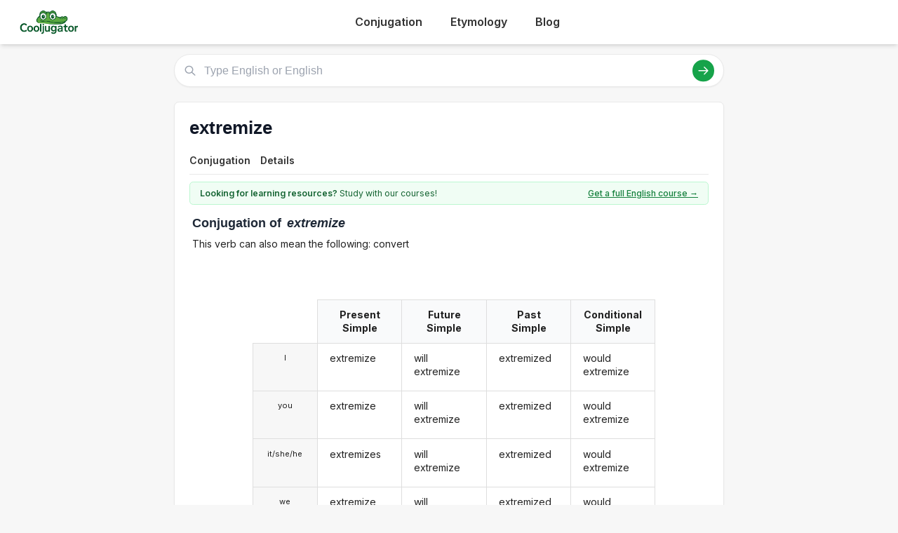

--- FILE ---
content_type: text/html; charset=utf-8
request_url: https://cooljugator.com/en/extremize
body_size: 6094
content:
<!DOCTYPE html>
<html><head><meta content="text/html; charset=utf-8" http-equiv="content-type"/><title>Extremize conjugation in English in all forms | CoolJugator.com</title><meta content="" name="description"/><meta content="website" property="og:type"/><meta content="https://cooljugator.com/en/extremize" property="og:url"/><meta content="/lib/images/website.png" property="og:image"/><meta content="1200" property="og:image:width"/><meta content="630" property="og:image:height"/><meta content="Cooljugator" property="og:site_name"/><meta content="en_US" property="og:locale"/><meta content="info@cooljugator.com" property="og:email"/><meta content="" property="og:description"/><meta content="172062416682324" property="fb:app_id"/><meta content="summary" name="twitter:card"/><meta content="@cooljugator" name="twitter:site"/><meta content="Extremize conjugation" name="twitter:title"/><meta content="" name="twitter:description"/><meta content="/lib/images/website.png" name="twitter:image"/><link href="/lib/images/favicons/apple-touch-icon.png" rel="apple-touch-icon" sizes="180x180"/><link href="/lib/images/favicons/favicon.ico" rel="shortcut icon"/><link href="/lib/images/favicons/favicon-32x32.png" rel="icon" sizes="32x32" type="image/png"/><link href="/lib/images/favicons/favicon-16x16.png" rel="icon" sizes="16x16" type="image/png"/><link href="/lib/images/favicons/manifest.json" rel="manifest"/><link color="#5bbad5" href="/lib/images/favicons/safari-pinned-tab.svg" rel="mask-icon"/><meta content="#ffffff" name="theme-color"/><meta content="width=device-width, initial-scale=1" name="viewport"/><meta charset="utf-8"/><meta content="width=device-width, initial-scale=1.0" name="viewport"/><link href="https://fonts.googleapis.com" rel="preconnect"/><link crossorigin="" href="https://fonts.gstatic.com" rel="preconnect"/><link href="https://fonts.googleapis.com/css2?family=Inter:wght@400;500;600;700&amp;display=swap" rel="stylesheet"/><link href="/lib2025/style_tailwind.css" rel="stylesheet"/><link href="/lib2025/styleOLD.min.css" rel="stylesheet"/><link href="/lib2025/styleNEW.css" rel="stylesheet"/><script src="https://embed.typeform.com/embed.js"></script><script src="/lib2025/includes.js"></script><script defer="" src="/lib2025/static_navigations.js"></script><script id="languageSetterScript">const page_language_code = "en";</script><script src="/lib2025/scriptsNEW.js"></script><meta name="impact-site-verification" value="d3cf73e8-9232-49c1-b2b9-d5ce2e8c0d6f"/><script async="" src="https://www.googletagmanager.com/gtag/js?id=G-4HJDZ83FC6"></script><script>window.dataLayer = window.dataLayer || [];function gtag(){dataLayer.push(arguments);}gtag("js", new Date());gtag("config", "G-4HJDZ83FC6");</script></head><body><header class="bg-white shadow-md sticky top-0 z-10"><div class="main-container flex justify-between items-center py-4"><span class="text-3xl font-bold text-green-700 flex items-center space-x-2"><a href="/" style="display: flex; align-items: center;"><img alt="Cooljugator Logo" class="h-10" src="/lib2025/logo.png"/></a></span><nav class="main-nav hidden md:flex justify-center space-x-4"><div class="nav-link-wrapper language-selector"><a class="nav-link language-trigger" href="/">Conjugation</a><div class="language-dropdown"></div></div><div class="nav-link-wrapper language-selector"><a class="nav-link language-trigger" href="/etymology/">Etymology</a><div class="language-dropdown"></div></div><div class="nav-link-wrapper"><a class="nav-link" href="/blog/">Blog</a></div><div class="nav-link-wrapper"></div></nav><a class="bg-green-600 hover:bg-green-700 text-white hover:text-white font-semibold py-2 px-5 rounded-full text-base shadow-md hover:shadow-lg transition-all duration-200 mx-2" id="mainTutoringLink" rel="noopener noreferrer" style="top; 0; left: 0; width: 0; height: 0; overflow: hidden; visibility: hidden!important;" target="_blank">
      Get an English Tutor
    </a><button class="md:hidden p-2 rounded focus:outline-none focus:ring-2 focus:ring-green-600" id="mobile-menu-button"><svg class="w-7 h-7 text-green-700" fill="none" stroke="currentColor" viewbox="0 0 24 24"><path d="M4 6h16M4 12h16M4 18h16" stroke-linecap="round" stroke-linejoin="round" stroke-width="2"></path></svg></button></div><nav class="md:hidden px-4 pb-4" id="mobile-menu">
<a class="block py-2 nav-link" href="/">Conjugation</a><a class="block py-2 nav-link" href="/etymology/">Etymology</a><a class="block py-2 nav-link" href="/blog/">Blog</a></nav></header><!-- <div class="bg-gray-200 text-center py-2 text-gray-500 text-xs my-4 main-container rounded-md h-[90px] flex items-center justify-center">
        Top Ad Placeholder (728x90 or similar)
    </div> --><div class="main-container mt-4"><main class="space-y-6 max-w-4xl mx-auto mt-4"><div class="relative" id="search-bar-wrapper"><input aria-label="Type English or English" class="w-full border subtle-border rounded-full py-3 pl-12 pr-20 text-lg focus:outline-none focus:ring-2 focus:ring-green-500 focus:border-transparent shadow-sm" id="search-input" placeholder="Type English or English" type="text"/><div class="absolute left-4 top-1/2 transform -translate-y-1/2 text-gray-400"><svg class="w-5 h-5" fill="none" stroke="currentColor" viewbox="0 0 24 24" xmlns="http://www.w3.org/2000/svg"><path d="M21 21l-6-6m2-5a7 7 0 11-14 0 7 7 0 0114 0z" stroke-linecap="round" stroke-linejoin="round" stroke-width="2"></path></svg></div><div class="absolute right-4 top-1/2 transform -translate-y-1/2 flex items-center space-x-3"><button class="bg-green-600 hover:bg-green-700 text-white rounded-full p-2" id="search-button"><svg class="w-5 h-5" fill="none" stroke="currentColor" viewbox="0 0 24 24" xmlns="http://www.w3.org/2000/svg"><path d="M14 5l7 7m0 0l-7 7m7-7H3" stroke-linecap="round" stroke-linejoin="round" stroke-width="2"></path></svg></button></div></div><div class="mt-4 p-4 bg-white border subtle-border rounded-md shadow-sm hidden" id="search-results"></div><div class="content-bg p-6 rounded-lg shadow-sm border subtle-border"><div class="flex justify-between items-start mb-3" id="main-page-top"><div><h1 class="text-3xl font-bold text-gray-900 flex items-center mainform" id="mainform">extremize</h1></div></div><nav class="mt-4 border-b subtle-border main-content-nav" id="main-page-content-nav"><div class="flex space-x-2 text-sm"><a class="nav-link smooth-scroll-link hover:text-green-600 hover:border-green-300" href="#conjugation">Conjugation</a><a class="nav-link smooth-scroll-link hover:text-green-600 hover:border-green-300" href="#details">Details</a></div></nav><div class="mt-0 pt-6 scroll-target" style="padding-top: 80px;"><div class="bg-green-50 text-green-800 text-sm py-2 px-4 rounded-md mb-4 border border-green-200 flex items-center justify-between" id="question2wrapper"><span class="w-full max-w-[64%] md:w-auto md:max-w-none"><span class="font-semibold" id="question2">Looking for learning resources?</span> Study with our courses!
                    </span><a class="text-green-700 hover:text-green-900 font-medium underline text-right" href="https://www.lingomelo.com/courses/learn-english" id="question2link" rel="noopener noreferrer">Get a full English course →</a></div><div id="main-conjugation-meta"><h2 class="text-xl font-bold text-gray-800 mb-4 flex items-center"><!-- <svg width="30" height="30" viewBox="0 0 50 50" xmlns="http://www.w3.org/2000/svg"><path d="M 10,38 
                                     C 5,38 5,30 10,25   Q 15,15 25,12      L 40,10            Q 48,10 48,18      Q 50,25 45,30      L 40,35            Q 35,42 25,42      L 15,42            C 12,42 10,40 10,38 Z" 
                                  fill="#15803D"/><circle cx="26" cy="19" r="5" fill="white"/><circle cx="26" cy="19" r="2.5" fill="black"/><circle cx="27" cy="18" r="1" fill="white"/><circle cx="36" cy="17" r="5" fill="white"/><circle cx="36" cy="17" r="2.5" fill="black"/><circle cx="37" cy="16" r="1" fill="white"/><ellipse cx="44" cy="17" rx="2" ry="1.5" fill="#1f2937"/><circle cx="18" cy="30" r="3" fill="#fecdd3"/></svg> 
 --><span class="pl-1" id="conjugation"><span class="conjugation-word">Conjugation</span> of <span class="italic ml-1 mainform">extremize</span></span></h2></div><div id="usage-info">This verb can also mean the following: convert</div>
<div class="mt-6" id="conjugation-content"><section id="conjugations" style="padding-top: 1em;"><div class="ui three column unstackable grid" id="settings-buttons"><div class="left floated center aligned column" id="wrapper-setting-transliterations"></div><div class="center aligned column" id="wrapper-setting-translations"></div><div class="right floated center aligned column" id="wrapper-setting-stress"></div></div><div class="ui stackable center aligned grid"><div class="fourteen wide column"><div class="ui centered four column equal height grid"><div class="fourteen wide column" id="conjugationDivs" style="padding-right: 0; border-right: 0;"><div class="conjugation-table collapsable"><div class="conjugation-cell conjugation-cell-four conjugation-cell-pronouns tense-title pronounColumn pronounColumnFirst" style="order: 0; color: rgba(0, 0, 0, 0.87);"></div><div class="conjugation-cell conjugation-cell-four conjugation-cell-pronouns pronounColumn" style="order: 1;"><div class="ui conjugation-pronoun">I</div></div><div class="conjugation-cell conjugation-cell-four conjugation-cell-pronouns pronounColumn" style="order: 2;"><div class="ui conjugation-pronoun">you</div></div><div class="conjugation-cell conjugation-cell-four conjugation-cell-pronouns pronounColumn" style="order: 3;"><div class="ui conjugation-pronoun">it/she/he</div></div><div class="conjugation-cell conjugation-cell-four conjugation-cell-pronouns pronounColumn" style="order: 4;"><div class="ui conjugation-pronoun">we</div></div><div class="conjugation-cell conjugation-cell-four conjugation-cell-pronouns pronounColumn" style="order: 5;"><div class="ui conjugation-pronoun">you all</div></div><div class="conjugation-cell conjugation-cell-four conjugation-cell-pronouns pronounColumn" style="order: 6;"><div class="ui conjugation-pronoun">they</div></div><div class="conjugation-cell conjugation-cell-four tense-title" data-tooltip="Example: " style="order: 0;"><span class="tense-title-space">Present Simple</span><i class="dropdown icon"></i></div><div class="conjugation-cell conjugation-cell-four" data-default="extremize" data-form-id="22323707" data-tooltip="" data-translated="" id="vpsia1s000p" style="order: 1;"><div class="forms-wrapper"><div class="meta-form">extremize</div><div class="meta-transliteration"></div><div class="meta-translation"></div></div></div><div class="conjugation-cell conjugation-cell-four" data-default="extremize" data-form-id="22323708" data-tooltip="" data-translated="" id="vpsia2s000p" style="order: 2;"><div class="forms-wrapper"><div class="meta-form">extremize</div><div class="meta-transliteration"></div><div class="meta-translation"></div></div></div><div class="conjugation-cell conjugation-cell-four" data-default="extremizes" data-form-id="22323709" data-tooltip="" data-translated="" id="vpsia3s000p" style="order: 3;"><div class="forms-wrapper"><div class="meta-form">extremizes</div><div class="meta-transliteration"></div><div class="meta-translation"></div></div></div><div class="conjugation-cell conjugation-cell-four" data-default="extremize" data-form-id="22323710" data-tooltip="" data-translated="" id="vpsia1p000p" style="order: 4;"><div class="forms-wrapper"><div class="meta-form">extremize</div><div class="meta-transliteration"></div><div class="meta-translation"></div></div></div><div class="conjugation-cell conjugation-cell-four" data-default="extremize" data-form-id="22323711" data-tooltip="" data-translated="" id="vpsia2p000p" style="order: 5;"><div class="forms-wrapper"><div class="meta-form">extremize</div><div class="meta-transliteration"></div><div class="meta-translation"></div></div></div><div class="conjugation-cell conjugation-cell-four" data-default="extremize" data-form-id="22323712" data-tooltip="" data-translated="" id="vpsia3p000p" style="order: 6;"><div class="forms-wrapper"><div class="meta-form">extremize</div><div class="meta-transliteration"></div><div class="meta-translation"></div></div></div><div class="conjugation-cell conjugation-cell-four tense-title" data-tooltip="Example: " style="order: 0;"><span class="tense-title-space">Future Simple</span><i class="dropdown icon"></i></div><div class="conjugation-cell conjugation-cell-four" data-default="will extremize" data-form-id="22323755" data-tooltip="" data-translated="" id="vfsia1s000p" style="order: 1;"><div class="forms-wrapper"><div class="meta-form">will extremize</div><div class="meta-transliteration"></div><div class="meta-translation"></div></div></div><div class="conjugation-cell conjugation-cell-four" data-default="will extremize" data-form-id="22323756" data-tooltip="" data-translated="" id="vfsia2s000p" style="order: 2;"><div class="forms-wrapper"><div class="meta-form">will extremize</div><div class="meta-transliteration"></div><div class="meta-translation"></div></div></div><div class="conjugation-cell conjugation-cell-four" data-default="will extremize" data-form-id="22323757" data-tooltip="" data-translated="" id="vfsia3s000p" style="order: 3;"><div class="forms-wrapper"><div class="meta-form">will extremize</div><div class="meta-transliteration"></div><div class="meta-translation"></div></div></div><div class="conjugation-cell conjugation-cell-four" data-default="will extremize" data-form-id="22323758" data-tooltip="" data-translated="" id="vfsia1p000p" style="order: 4;"><div class="forms-wrapper"><div class="meta-form">will extremize</div><div class="meta-transliteration"></div><div class="meta-translation"></div></div></div><div class="conjugation-cell conjugation-cell-four" data-default="will extremize" data-form-id="22323759" data-tooltip="" data-translated="" id="vfsia2p000p" style="order: 5;"><div class="forms-wrapper"><div class="meta-form">will extremize</div><div class="meta-transliteration"></div><div class="meta-translation"></div></div></div><div class="conjugation-cell conjugation-cell-four" data-default="will extremize" data-form-id="22323760" data-tooltip="" data-translated="" id="vfsia3p000p" style="order: 6;"><div class="forms-wrapper"><div class="meta-form">will extremize</div><div class="meta-transliteration"></div><div class="meta-translation"></div></div></div><div class="conjugation-cell conjugation-cell-four tense-title" data-tooltip="Example: " style="order: 0;"><span class="tense-title-space">Past Simple</span><i class="dropdown icon"></i></div><div class="conjugation-cell conjugation-cell-four" data-default="extremized" data-form-id="22323713" data-tooltip="" data-translated="" id="vssia1s000p" style="order: 1;"><div class="forms-wrapper"><div class="meta-form">extremized</div><div class="meta-transliteration"></div><div class="meta-translation"></div></div></div><div class="conjugation-cell conjugation-cell-four" data-default="extremized" data-form-id="22323714" data-tooltip="" data-translated="" id="vssia2s000p" style="order: 2;"><div class="forms-wrapper"><div class="meta-form">extremized</div><div class="meta-transliteration"></div><div class="meta-translation"></div></div></div><div class="conjugation-cell conjugation-cell-four" data-default="extremized" data-form-id="22323715" data-tooltip="" data-translated="" id="vssia3s000p" style="order: 3;"><div class="forms-wrapper"><div class="meta-form">extremized</div><div class="meta-transliteration"></div><div class="meta-translation"></div></div></div><div class="conjugation-cell conjugation-cell-four" data-default="extremized" data-form-id="22323716" data-tooltip="" data-translated="" id="vssia1p000p" style="order: 4;"><div class="forms-wrapper"><div class="meta-form">extremized</div><div class="meta-transliteration"></div><div class="meta-translation"></div></div></div><div class="conjugation-cell conjugation-cell-four" data-default="extremized" data-form-id="22323717" data-tooltip="" data-translated="" id="vssia2p000p" style="order: 5;"><div class="forms-wrapper"><div class="meta-form">extremized</div><div class="meta-transliteration"></div><div class="meta-translation"></div></div></div><div class="conjugation-cell conjugation-cell-four" data-default="extremized" data-form-id="22323718" data-tooltip="" data-translated="" id="vssia3p000p" style="order: 6;"><div class="forms-wrapper"><div class="meta-form">extremized</div><div class="meta-transliteration"></div><div class="meta-translation"></div></div></div><div class="conjugation-cell conjugation-cell-four tense-title leftmost" data-tooltip="Example: " style="order: 0;"><span class="tense-title-space">Conditional Simple</span><i class="dropdown icon"></i></div><div class="conjugation-cell conjugation-cell-four leftmost" data-default="would extremize" data-form-id="22323761" data-tooltip="" data-translated="" id="v0sca1s000p" style="order: 1;"><div class="forms-wrapper"><div class="meta-form">would extremize</div><div class="meta-transliteration"></div><div class="meta-translation"></div></div></div><div class="conjugation-cell conjugation-cell-four leftmost" data-default="would extremize" data-form-id="22323762" data-tooltip="" data-translated="" id="v0sca2s000p" style="order: 2;"><div class="forms-wrapper"><div class="meta-form">would extremize</div><div class="meta-transliteration"></div><div class="meta-translation"></div></div></div><div class="conjugation-cell conjugation-cell-four leftmost" data-default="would extremize" data-form-id="22323763" data-tooltip="" data-translated="" id="v0sca3s000p" style="order: 3;"><div class="forms-wrapper"><div class="meta-form">would extremize</div><div class="meta-transliteration"></div><div class="meta-translation"></div></div></div><div class="conjugation-cell conjugation-cell-four leftmost" data-default="would extremize" data-form-id="22323764" data-tooltip="" data-translated="" id="v0sca1p000p" style="order: 4;"><div class="forms-wrapper"><div class="meta-form">would extremize</div><div class="meta-transliteration"></div><div class="meta-translation"></div></div></div><div class="conjugation-cell conjugation-cell-four leftmost" data-default="would extremize" data-form-id="22323765" data-tooltip="" data-translated="" id="v0sca2p000p" style="order: 5;"><div class="forms-wrapper"><div class="meta-form">would extremize</div><div class="meta-transliteration"></div><div class="meta-translation"></div></div></div><div class="conjugation-cell conjugation-cell-four leftmost" data-default="would extremize" data-form-id="22323766" data-tooltip="" data-translated="" id="v0sca3p000p" style="order: 6;"><div class="forms-wrapper"><div class="meta-form">would extremize</div><div class="meta-transliteration"></div><div class="meta-translation"></div></div></div></div><div class="conjugation-table collapsable"><div class="conjugation-cell conjugation-cell-four conjugation-cell-pronouns tense-title pronounColumn pronounColumnFirst" style="order: 0; color: rgba(0, 0, 0, 0.87);"></div><div class="conjugation-cell conjugation-cell-four conjugation-cell-pronouns pronounColumn" style="order: 1;"><div class="ui conjugation-pronoun">I</div></div><div class="conjugation-cell conjugation-cell-four conjugation-cell-pronouns pronounColumn" style="order: 2;"><div class="ui conjugation-pronoun">you</div></div><div class="conjugation-cell conjugation-cell-four conjugation-cell-pronouns pronounColumn" style="order: 3;"><div class="ui conjugation-pronoun">it/she/he</div></div><div class="conjugation-cell conjugation-cell-four conjugation-cell-pronouns pronounColumn" style="order: 4;"><div class="ui conjugation-pronoun">we</div></div><div class="conjugation-cell conjugation-cell-four conjugation-cell-pronouns pronounColumn" style="order: 5;"><div class="ui conjugation-pronoun">you all</div></div><div class="conjugation-cell conjugation-cell-four conjugation-cell-pronouns pronounColumn" style="order: 6;"><div class="ui conjugation-pronoun">they</div></div><div class="conjugation-cell conjugation-cell-four tense-title" data-tooltip="Example: " style="order: 0;"><span class="tense-title-space">Present Progressive</span><i class="dropdown icon"></i></div><div class="conjugation-cell conjugation-cell-four" data-default="am extremizing" data-form-id="22323719" data-tooltip="" data-translated="" id="vpcia1s000p" style="order: 1;"><div class="forms-wrapper"><div class="meta-form">am extremizing</div><div class="meta-transliteration"></div><div class="meta-translation"></div></div></div><div class="conjugation-cell conjugation-cell-four" data-default="are extremizing" data-form-id="22323720" data-tooltip="" data-translated="" id="vpcia2s000p" style="order: 2;"><div class="forms-wrapper"><div class="meta-form">are extremizing</div><div class="meta-transliteration"></div><div class="meta-translation"></div></div></div><div class="conjugation-cell conjugation-cell-four" data-default="is extremizing" data-form-id="22323721" data-tooltip="" data-translated="" id="vpcia3s000p" style="order: 3;"><div class="forms-wrapper"><div class="meta-form">is extremizing</div><div class="meta-transliteration"></div><div class="meta-translation"></div></div></div><div class="conjugation-cell conjugation-cell-four" data-default="are extremizing" data-form-id="22323722" data-tooltip="" data-translated="" id="vpcia1p000p" style="order: 4;"><div class="forms-wrapper"><div class="meta-form">are extremizing</div><div class="meta-transliteration"></div><div class="meta-translation"></div></div></div><div class="conjugation-cell conjugation-cell-four" data-default="are extremizing" data-form-id="22323723" data-tooltip="" data-translated="" id="vpcia2p000p" style="order: 5;"><div class="forms-wrapper"><div class="meta-form">are extremizing</div><div class="meta-transliteration"></div><div class="meta-translation"></div></div></div><div class="conjugation-cell conjugation-cell-four" data-default="are extremizing" data-form-id="22323724" data-tooltip="" data-translated="" id="vpcia3p000p" style="order: 6;"><div class="forms-wrapper"><div class="meta-form">are extremizing</div><div class="meta-transliteration"></div><div class="meta-translation"></div></div></div><div class="conjugation-cell conjugation-cell-four tense-title" data-tooltip="Example: " style="order: 0;"><span class="tense-title-space">Future Progressive</span><i class="dropdown icon"></i></div><div class="conjugation-cell conjugation-cell-four" data-default="will be extremizing" data-form-id="22323767" data-tooltip="" data-translated="" id="vfcia1s000p" style="order: 1;"><div class="forms-wrapper"><div class="meta-form">will be extremizing</div><div class="meta-transliteration"></div><div class="meta-translation"></div></div></div><div class="conjugation-cell conjugation-cell-four" data-default="will be extremizing" data-form-id="22323768" data-tooltip="" data-translated="" id="vfcia2s000p" style="order: 2;"><div class="forms-wrapper"><div class="meta-form">will be extremizing</div><div class="meta-transliteration"></div><div class="meta-translation"></div></div></div><div class="conjugation-cell conjugation-cell-four" data-default="will be extremizing" data-form-id="22323769" data-tooltip="" data-translated="" id="vfcia3s000p" style="order: 3;"><div class="forms-wrapper"><div class="meta-form">will be extremizing</div><div class="meta-transliteration"></div><div class="meta-translation"></div></div></div><div class="conjugation-cell conjugation-cell-four" data-default="will be extremizing" data-form-id="22323770" data-tooltip="" data-translated="" id="vfcia1p000p" style="order: 4;"><div class="forms-wrapper"><div class="meta-form">will be extremizing</div><div class="meta-transliteration"></div><div class="meta-translation"></div></div></div><div class="conjugation-cell conjugation-cell-four" data-default="will be extremizing" data-form-id="22323771" data-tooltip="" data-translated="" id="vfcia2p000p" style="order: 5;"><div class="forms-wrapper"><div class="meta-form">will be extremizing</div><div class="meta-transliteration"></div><div class="meta-translation"></div></div></div><div class="conjugation-cell conjugation-cell-four" data-default="will be extremizing" data-form-id="22323772" data-tooltip="" data-translated="" id="vfcia3p000p" style="order: 6;"><div class="forms-wrapper"><div class="meta-form">will be extremizing</div><div class="meta-transliteration"></div><div class="meta-translation"></div></div></div><div class="conjugation-cell conjugation-cell-four tense-title" data-tooltip="Example: " style="order: 0;"><span class="tense-title-space">Past Progressive</span><i class="dropdown icon"></i></div><div class="conjugation-cell conjugation-cell-four" data-default="was extremizing" data-form-id="22323725" data-tooltip="" data-translated="" id="vscia1s000p" style="order: 1;"><div class="forms-wrapper"><div class="meta-form">was extremizing</div><div class="meta-transliteration"></div><div class="meta-translation"></div></div></div><div class="conjugation-cell conjugation-cell-four" data-default="were extremizing" data-form-id="22323726" data-tooltip="" data-translated="" id="vscia2s000p" style="order: 2;"><div class="forms-wrapper"><div class="meta-form">were extremizing</div><div class="meta-transliteration"></div><div class="meta-translation"></div></div></div><div class="conjugation-cell conjugation-cell-four" data-default="was extremizing" data-form-id="22323727" data-tooltip="" data-translated="" id="vscia3s000p" style="order: 3;"><div class="forms-wrapper"><div class="meta-form">was extremizing</div><div class="meta-transliteration"></div><div class="meta-translation"></div></div></div><div class="conjugation-cell conjugation-cell-four" data-default="were extremizing" data-form-id="22323728" data-tooltip="" data-translated="" id="vscia1p000p" style="order: 4;"><div class="forms-wrapper"><div class="meta-form">were extremizing</div><div class="meta-transliteration"></div><div class="meta-translation"></div></div></div><div class="conjugation-cell conjugation-cell-four" data-default="were extremizing" data-form-id="22323729" data-tooltip="" data-translated="" id="vscia2p000p" style="order: 5;"><div class="forms-wrapper"><div class="meta-form">were extremizing</div><div class="meta-transliteration"></div><div class="meta-translation"></div></div></div><div class="conjugation-cell conjugation-cell-four" data-default="were extremizing" data-form-id="22323730" data-tooltip="" data-translated="" id="vscia3p000p" style="order: 6;"><div class="forms-wrapper"><div class="meta-form">were extremizing</div><div class="meta-transliteration"></div><div class="meta-translation"></div></div></div><div class="conjugation-cell conjugation-cell-four tense-title leftmost" data-tooltip="Example: " style="order: 0;"><span class="tense-title-space">Conditional Progressive</span><i class="dropdown icon"></i></div><div class="conjugation-cell conjugation-cell-four leftmost" data-default="would be extremizing " data-form-id="22323773" data-tooltip="" data-translated="" id="v0cca1s000p" style="order: 1;"><div class="forms-wrapper"><div class="meta-form">would be extremizing</div><div class="meta-transliteration"></div><div class="meta-translation"></div></div></div><div class="conjugation-cell conjugation-cell-four leftmost" data-default="would be extremizing" data-form-id="22323774" data-tooltip="" data-translated="" id="v0cca2s000p" style="order: 2;"><div class="forms-wrapper"><div class="meta-form">would be extremizing</div><div class="meta-transliteration"></div><div class="meta-translation"></div></div></div><div class="conjugation-cell conjugation-cell-four leftmost" data-default="would be extremizing" data-form-id="22323775" data-tooltip="" data-translated="" id="v0cca3s000p" style="order: 3;"><div class="forms-wrapper"><div class="meta-form">would be extremizing</div><div class="meta-transliteration"></div><div class="meta-translation"></div></div></div><div class="conjugation-cell conjugation-cell-four leftmost" data-default="would be extremizing" data-form-id="22323776" data-tooltip="" data-translated="" id="v0cca1p000p" style="order: 4;"><div class="forms-wrapper"><div class="meta-form">would be extremizing</div><div class="meta-transliteration"></div><div class="meta-translation"></div></div></div><div class="conjugation-cell conjugation-cell-four leftmost" data-default="would be extremizing" data-form-id="22323777" data-tooltip="" data-translated="" id="v0cca2p000p" style="order: 5;"><div class="forms-wrapper"><div class="meta-form">would be extremizing</div><div class="meta-transliteration"></div><div class="meta-translation"></div></div></div><div class="conjugation-cell conjugation-cell-four leftmost" data-default="would be extremizing" data-form-id="22323778" data-tooltip="" data-translated="" id="v0cca3p000p" style="order: 6;"><div class="forms-wrapper"><div class="meta-form">would be extremizing</div><div class="meta-transliteration"></div><div class="meta-translation"></div></div></div></div><div class="conjugation-table collapsable"><div class="conjugation-cell conjugation-cell-four conjugation-cell-pronouns tense-title pronounColumn pronounColumnFirst" style="order: 0; color: rgba(0, 0, 0, 0.87);"></div><div class="conjugation-cell conjugation-cell-four conjugation-cell-pronouns pronounColumn" style="order: 1;"><div class="ui conjugation-pronoun">I</div></div><div class="conjugation-cell conjugation-cell-four conjugation-cell-pronouns pronounColumn" style="order: 2;"><div class="ui conjugation-pronoun">you</div></div><div class="conjugation-cell conjugation-cell-four conjugation-cell-pronouns pronounColumn" style="order: 3;"><div class="ui conjugation-pronoun">it/she/he</div></div><div class="conjugation-cell conjugation-cell-four conjugation-cell-pronouns pronounColumn" style="order: 4;"><div class="ui conjugation-pronoun">we</div></div><div class="conjugation-cell conjugation-cell-four conjugation-cell-pronouns pronounColumn" style="order: 5;"><div class="ui conjugation-pronoun">you all</div></div><div class="conjugation-cell conjugation-cell-four conjugation-cell-pronouns pronounColumn" style="order: 6;"><div class="ui conjugation-pronoun">they</div></div><div class="conjugation-cell conjugation-cell-four tense-title" data-tooltip="Example: " style="order: 0;"><span class="tense-title-space">Present Perfect</span><i class="dropdown icon"></i></div><div class="conjugation-cell conjugation-cell-four" data-default="have extremized" data-form-id="22323731" data-tooltip="" data-translated="" id="vppia1s000p" style="order: 1;"><div class="forms-wrapper"><div class="meta-form">have extremized</div><div class="meta-transliteration"></div><div class="meta-translation"></div></div></div><div class="conjugation-cell conjugation-cell-four" data-default="have extremized" data-form-id="22323732" data-tooltip="" data-translated="" id="vppia2s000p" style="order: 2;"><div class="forms-wrapper"><div class="meta-form">have extremized</div><div class="meta-transliteration"></div><div class="meta-translation"></div></div></div><div class="conjugation-cell conjugation-cell-four" data-default="has extremized" data-form-id="22323733" data-tooltip="" data-translated="" id="vppia3s000p" style="order: 3;"><div class="forms-wrapper"><div class="meta-form">has extremized</div><div class="meta-transliteration"></div><div class="meta-translation"></div></div></div><div class="conjugation-cell conjugation-cell-four" data-default="have extremized" data-form-id="22323734" data-tooltip="" data-translated="" id="vppia1p000p" style="order: 4;"><div class="forms-wrapper"><div class="meta-form">have extremized</div><div class="meta-transliteration"></div><div class="meta-translation"></div></div></div><div class="conjugation-cell conjugation-cell-four" data-default="have extremized" data-form-id="22323735" data-tooltip="" data-translated="" id="vppia2p000p" style="order: 5;"><div class="forms-wrapper"><div class="meta-form">have extremized</div><div class="meta-transliteration"></div><div class="meta-translation"></div></div></div><div class="conjugation-cell conjugation-cell-four" data-default="have extremized" data-form-id="22323736" data-tooltip="" data-translated="" id="vppia3p000p" style="order: 6;"><div class="forms-wrapper"><div class="meta-form">have extremized</div><div class="meta-transliteration"></div><div class="meta-translation"></div></div></div><div class="conjugation-cell conjugation-cell-four tense-title" data-tooltip="Example: " style="order: 0;"><span class="tense-title-space">Future Perfect</span><i class="dropdown icon"></i></div><div class="conjugation-cell conjugation-cell-four" data-default="will have extremized" data-form-id="22323779" data-tooltip="" data-translated="" id="vfpia1s000p" style="order: 1;"><div class="forms-wrapper"><div class="meta-form">will have extremized</div><div class="meta-transliteration"></div><div class="meta-translation"></div></div></div><div class="conjugation-cell conjugation-cell-four" data-default="will have extremized" data-form-id="22323780" data-tooltip="" data-translated="" id="vfpia2s000p" style="order: 2;"><div class="forms-wrapper"><div class="meta-form">will have extremized</div><div class="meta-transliteration"></div><div class="meta-translation"></div></div></div><div class="conjugation-cell conjugation-cell-four" data-default="will have extremized" data-form-id="22323781" data-tooltip="" data-translated="" id="vfpia3s000p" style="order: 3;"><div class="forms-wrapper"><div class="meta-form">will have extremized</div><div class="meta-transliteration"></div><div class="meta-translation"></div></div></div><div class="conjugation-cell conjugation-cell-four" data-default="will have extremized" data-form-id="22323782" data-tooltip="" data-translated="" id="vfpia1p000p" style="order: 4;"><div class="forms-wrapper"><div class="meta-form">will have extremized</div><div class="meta-transliteration"></div><div class="meta-translation"></div></div></div><div class="conjugation-cell conjugation-cell-four" data-default="will have extremized" data-form-id="22323783" data-tooltip="" data-translated="" id="vfpia2p000p" style="order: 5;"><div class="forms-wrapper"><div class="meta-form">will have extremized</div><div class="meta-transliteration"></div><div class="meta-translation"></div></div></div><div class="conjugation-cell conjugation-cell-four" data-default="will have extremized" data-form-id="22323784" data-tooltip="" data-translated="" id="vfpia3p000p" style="order: 6;"><div class="forms-wrapper"><div class="meta-form">will have extremized</div><div class="meta-transliteration"></div><div class="meta-translation"></div></div></div><div class="conjugation-cell conjugation-cell-four tense-title" data-tooltip="Example: " style="order: 0;"><span class="tense-title-space">Past Perfect</span><i class="dropdown icon"></i></div><div class="conjugation-cell conjugation-cell-four" data-default="had extremized" data-form-id="22323737" data-tooltip="" data-translated="" id="vspia1s000p" style="order: 1;"><div class="forms-wrapper"><div class="meta-form">had extremized</div><div class="meta-transliteration"></div><div class="meta-translation"></div></div></div><div class="conjugation-cell conjugation-cell-four" data-default="had extremized" data-form-id="22323738" data-tooltip="" data-translated="" id="vspia2s000p" style="order: 2;"><div class="forms-wrapper"><div class="meta-form">had extremized</div><div class="meta-transliteration"></div><div class="meta-translation"></div></div></div><div class="conjugation-cell conjugation-cell-four" data-default="had extremized" data-form-id="22323739" data-tooltip="" data-translated="" id="vspia3s000p" style="order: 3;"><div class="forms-wrapper"><div class="meta-form">had extremized</div><div class="meta-transliteration"></div><div class="meta-translation"></div></div></div><div class="conjugation-cell conjugation-cell-four" data-default="had extremized" data-form-id="22323740" data-tooltip="" data-translated="" id="vspia1p000p" style="order: 4;"><div class="forms-wrapper"><div class="meta-form">had extremized</div><div class="meta-transliteration"></div><div class="meta-translation"></div></div></div><div class="conjugation-cell conjugation-cell-four" data-default="had extremized" data-form-id="22323741" data-tooltip="" data-translated="" id="vspia2p000p" style="order: 5;"><div class="forms-wrapper"><div class="meta-form">had extremized</div><div class="meta-transliteration"></div><div class="meta-translation"></div></div></div><div class="conjugation-cell conjugation-cell-four" data-default="had extremized" data-form-id="22323742" data-tooltip="" data-translated="" id="vspia3p000p" style="order: 6;"><div class="forms-wrapper"><div class="meta-form">had extremized</div><div class="meta-transliteration"></div><div class="meta-translation"></div></div></div><div class="conjugation-cell conjugation-cell-four tense-title leftmost" data-tooltip="Example: " style="order: 0;"><span class="tense-title-space">Conditional Perfect</span><i class="dropdown icon"></i></div><div class="conjugation-cell conjugation-cell-four leftmost" data-default="would have extremized" data-form-id="22323785" data-tooltip="" data-translated="" id="v0pca1s000p" style="order: 1;"><div class="forms-wrapper"><div class="meta-form">would have extremized</div><div class="meta-transliteration"></div><div class="meta-translation"></div></div></div><div class="conjugation-cell conjugation-cell-four leftmost" data-default="would have extremized" data-form-id="22323786" data-tooltip="" data-translated="" id="v0pca2s000p" style="order: 2;"><div class="forms-wrapper"><div class="meta-form">would have extremized</div><div class="meta-transliteration"></div><div class="meta-translation"></div></div></div><div class="conjugation-cell conjugation-cell-four leftmost" data-default="would have extremized" data-form-id="22323787" data-tooltip="" data-translated="" id="v0pca3s000p" style="order: 3;"><div class="forms-wrapper"><div class="meta-form">would have extremized</div><div class="meta-transliteration"></div><div class="meta-translation"></div></div></div><div class="conjugation-cell conjugation-cell-four leftmost" data-default="would have extremized" data-form-id="22323788" data-tooltip="" data-translated="" id="v0pca1p000p" style="order: 4;"><div class="forms-wrapper"><div class="meta-form">would have extremized</div><div class="meta-transliteration"></div><div class="meta-translation"></div></div></div><div class="conjugation-cell conjugation-cell-four leftmost" data-default="would have extremized" data-form-id="22323789" data-tooltip="" data-translated="" id="v0pca2p000p" style="order: 5;"><div class="forms-wrapper"><div class="meta-form">would have extremized</div><div class="meta-transliteration"></div><div class="meta-translation"></div></div></div><div class="conjugation-cell conjugation-cell-four leftmost" data-default="would have extremized" data-form-id="22323790" data-tooltip="" data-translated="" id="v0pca3p000p" style="order: 6;"><div class="forms-wrapper"><div class="meta-form">would have extremized</div><div class="meta-transliteration"></div><div class="meta-translation"></div></div></div></div><div class="conjugation-table collapsable"><div class="conjugation-cell conjugation-cell-four conjugation-cell-pronouns tense-title pronounColumn pronounColumnFirst" style="order: 0; color: rgba(0, 0, 0, 0.87);"></div><div class="conjugation-cell conjugation-cell-four conjugation-cell-pronouns pronounColumn" style="order: 1;"><div class="ui conjugation-pronoun">I</div></div><div class="conjugation-cell conjugation-cell-four conjugation-cell-pronouns pronounColumn" style="order: 2;"><div class="ui conjugation-pronoun">you</div></div><div class="conjugation-cell conjugation-cell-four conjugation-cell-pronouns pronounColumn" style="order: 3;"><div class="ui conjugation-pronoun">it/she/he</div></div><div class="conjugation-cell conjugation-cell-four conjugation-cell-pronouns pronounColumn" style="order: 4;"><div class="ui conjugation-pronoun">we</div></div><div class="conjugation-cell conjugation-cell-four conjugation-cell-pronouns pronounColumn" style="order: 5;"><div class="ui conjugation-pronoun">you</div></div><div class="conjugation-cell conjugation-cell-four conjugation-cell-pronouns pronounColumn" style="order: 6;"><div class="ui conjugation-pronoun">they</div></div><div class="conjugation-cell conjugation-cell-four tense-title" data-tooltip="Example: " style="order: 0;"><span class="tense-title-space">Present Perfect Progressive</span><i class="dropdown icon"></i></div><div class="conjugation-cell conjugation-cell-four" data-default="have been extremizing" data-form-id="22323743" data-tooltip="" data-translated="" id="vpqia1s000p" style="order: 1;"><div class="forms-wrapper"><div class="meta-form">have been extremizing</div><div class="meta-transliteration"></div><div class="meta-translation"></div></div></div><div class="conjugation-cell conjugation-cell-four" data-default="have been extremizing" data-form-id="22323744" data-tooltip="" data-translated="" id="vpqia2s000p" style="order: 2;"><div class="forms-wrapper"><div class="meta-form">have been extremizing</div><div class="meta-transliteration"></div><div class="meta-translation"></div></div></div><div class="conjugation-cell conjugation-cell-four" data-default="has been extremizing" data-form-id="22323745" data-tooltip="" data-translated="" id="vpqia3s000p" style="order: 3;"><div class="forms-wrapper"><div class="meta-form">has been extremizing</div><div class="meta-transliteration"></div><div class="meta-translation"></div></div></div><div class="conjugation-cell conjugation-cell-four" data-default="have been extremizing" data-form-id="22323746" data-tooltip="" data-translated="" id="vpqia1p000p" style="order: 4;"><div class="forms-wrapper"><div class="meta-form">have been extremizing</div><div class="meta-transliteration"></div><div class="meta-translation"></div></div></div><div class="conjugation-cell conjugation-cell-four" data-default="have been extremizing" data-form-id="22323747" data-tooltip="" data-translated="" id="vpqia2p000p" style="order: 5;"><div class="forms-wrapper"><div class="meta-form">have been extremizing</div><div class="meta-transliteration"></div><div class="meta-translation"></div></div></div><div class="conjugation-cell conjugation-cell-four" data-default="have been extremizing" data-form-id="22323748" data-tooltip="" data-translated="" id="vpqia3p000p" style="order: 6;"><div class="forms-wrapper"><div class="meta-form">have been extremizing</div><div class="meta-transliteration"></div><div class="meta-translation"></div></div></div><div class="conjugation-cell conjugation-cell-four tense-title" data-tooltip="Example: " style="order: 0;"><span class="tense-title-space">Future Perfect Progressive</span><i class="dropdown icon"></i></div><div class="conjugation-cell conjugation-cell-four" data-default="will have been extremizing" data-form-id="22323791" data-tooltip="" data-translated="" id="vfqia1s000p" style="order: 1;"><div class="forms-wrapper"><div class="meta-form">will have been extremizing</div><div class="meta-transliteration"></div><div class="meta-translation"></div></div></div><div class="conjugation-cell conjugation-cell-four" data-default="will have been extremizing" data-form-id="22323792" data-tooltip="" data-translated="" id="vfqia2s000p" style="order: 2;"><div class="forms-wrapper"><div class="meta-form">will have been extremizing</div><div class="meta-transliteration"></div><div class="meta-translation"></div></div></div><div class="conjugation-cell conjugation-cell-four" data-default="will have been extremizing" data-form-id="22323793" data-tooltip="" data-translated="" id="vfqia3s000p" style="order: 3;"><div class="forms-wrapper"><div class="meta-form">will have been extremizing</div><div class="meta-transliteration"></div><div class="meta-translation"></div></div></div><div class="conjugation-cell conjugation-cell-four" data-default="will have been extremizing" data-form-id="22323794" data-tooltip="" data-translated="" id="vfqia1p000p" style="order: 4;"><div class="forms-wrapper"><div class="meta-form">will have been extremizing</div><div class="meta-transliteration"></div><div class="meta-translation"></div></div></div><div class="conjugation-cell conjugation-cell-four" data-default="will have been extremizing" data-form-id="22323795" data-tooltip="" data-translated="" id="vfqia2p000p" style="order: 5;"><div class="forms-wrapper"><div class="meta-form">will have been extremizing</div><div class="meta-transliteration"></div><div class="meta-translation"></div></div></div><div class="conjugation-cell conjugation-cell-four" data-default="will have been extremizing" data-form-id="22323796" data-tooltip="" data-translated="" id="vfqia3p000p" style="order: 6;"><div class="forms-wrapper"><div class="meta-form">will have been extremizing</div><div class="meta-transliteration"></div><div class="meta-translation"></div></div></div><div class="conjugation-cell conjugation-cell-four tense-title" data-tooltip="Example: " style="order: 0;"><span class="tense-title-space">Past Perfect Progressive</span><i class="dropdown icon"></i></div><div class="conjugation-cell conjugation-cell-four" data-default="had been extremizing" data-form-id="22323749" data-tooltip="" data-translated="" id="vsqia1s000p" style="order: 1;"><div class="forms-wrapper"><div class="meta-form">had been extremizing</div><div class="meta-transliteration"></div><div class="meta-translation"></div></div></div><div class="conjugation-cell conjugation-cell-four" data-default="had been extremizing" data-form-id="22323750" data-tooltip="" data-translated="" id="vsqia2s000p" style="order: 2;"><div class="forms-wrapper"><div class="meta-form">had been extremizing</div><div class="meta-transliteration"></div><div class="meta-translation"></div></div></div><div class="conjugation-cell conjugation-cell-four" data-default="had been extremizing" data-form-id="22323751" data-tooltip="" data-translated="" id="vsqia3s000p" style="order: 3;"><div class="forms-wrapper"><div class="meta-form">had been extremizing</div><div class="meta-transliteration"></div><div class="meta-translation"></div></div></div><div class="conjugation-cell conjugation-cell-four" data-default="had been extremizing" data-form-id="22323752" data-tooltip="" data-translated="" id="vsqia1p000p" style="order: 4;"><div class="forms-wrapper"><div class="meta-form">had been extremizing</div><div class="meta-transliteration"></div><div class="meta-translation"></div></div></div><div class="conjugation-cell conjugation-cell-four" data-default="had been extremizing" data-form-id="22323753" data-tooltip="" data-translated="" id="vsqia2p000p" style="order: 5;"><div class="forms-wrapper"><div class="meta-form">had been extremizing</div><div class="meta-transliteration"></div><div class="meta-translation"></div></div></div><div class="conjugation-cell conjugation-cell-four" data-default="had been extremizing" data-form-id="22323754" data-tooltip="" data-translated="" id="vsqia3p000p" style="order: 6;"><div class="forms-wrapper"><div class="meta-form">had been extremizing</div><div class="meta-transliteration"></div><div class="meta-translation"></div></div></div><div class="conjugation-cell conjugation-cell-four tense-title leftmost" data-tooltip="Example: " style="order: 0;"><span class="tense-title-space">Conditional Perfect Progressive</span><i class="dropdown icon"></i></div><div class="conjugation-cell conjugation-cell-four leftmost" data-default="would have been extremizing" data-form-id="22323797" data-tooltip="" data-translated="" id="v0qca1s000p" style="order: 1;"><div class="forms-wrapper"><div class="meta-form">would have been extremizing</div><div class="meta-transliteration"></div><div class="meta-translation"></div></div></div><div class="conjugation-cell conjugation-cell-four leftmost" data-default="would have been extremizing" data-form-id="22323798" data-tooltip="" data-translated="" id="v0qca2s000p" style="order: 2;"><div class="forms-wrapper"><div class="meta-form">would have been extremizing</div><div class="meta-transliteration"></div><div class="meta-translation"></div></div></div><div class="conjugation-cell conjugation-cell-four leftmost" data-default="would have been extremizing" data-form-id="22323799" data-tooltip="" data-translated="" id="v0qca3s000p" style="order: 3;"><div class="forms-wrapper"><div class="meta-form">would have been extremizing</div><div class="meta-transliteration"></div><div class="meta-translation"></div></div></div><div class="conjugation-cell conjugation-cell-four leftmost" data-default="would have been extremizing" data-form-id="22323800" data-tooltip="" data-translated="" id="v0qca1p000p" style="order: 4;"><div class="forms-wrapper"><div class="meta-form">would have been extremizing</div><div class="meta-transliteration"></div><div class="meta-translation"></div></div></div><div class="conjugation-cell conjugation-cell-four leftmost" data-default="would have been extremizing" data-form-id="22323801" data-tooltip="" data-translated="" id="v0qca2p000p" style="order: 5;"><div class="forms-wrapper"><div class="meta-form">would have been extremizing</div><div class="meta-transliteration"></div><div class="meta-translation"></div></div></div><div class="conjugation-cell conjugation-cell-four leftmost" data-default="would have been extremizing" data-form-id="22323802" data-tooltip="" data-translated="" id="v0qca3p000p" style="order: 6;"><div class="forms-wrapper"><div class="meta-form">would have been extremizing</div><div class="meta-transliteration"></div><div class="meta-translation"></div></div></div></div></div></div></div></div></section></div><div class="flex justify-center my-8 w-full" style="padding-top: 2rem; padding-bottom: 8rem;"></div></div></div><div class="mt-6 p-4 bg-green-50 border border-green-100 rounded-md scroll-target" id="details"><h2 class="text-xl font-bold text-gray-800 mb-4 flex items-center">
                        Further details about this page
                    </h2><h3 class="font-semibold text-xs text-gray-500 mb-2 uppercase tracking-wider">LOCATION</h3><nav aria-label="breadcrumb" class="text-sm breadcrumb"><ol class="flex items-center space-x-2"><li><a class="font-medium hover:text-green-700" href="/">Cooljugator</a></li><li><span class="separator text-gray-400">/</span></li><li><a class="font-medium hover:text-green-700" href="/en">English</a></li><li><span class="separator text-gray-400">/</span></li><li><span class="font-medium text-gray-500 mainform">extremize</span></li></ol></nav><ul class="list-disc pl-4" id="related_words"></ul><div class="mt-6 text-center"><button class="bg-green-600 hover:bg-green-700 text-white font-semibold py-2 px-4 rounded-md text-sm" onclick="window.scrollTo({ top: 0, behavior: 'smooth' });">
                            Back to Top
                        </button></div></div></main></div><footer class="bg-gray-100 border-t subtle-border pt-12 pb-8 mt-16 text-gray-700"></footer></body></html>

--- FILE ---
content_type: application/javascript; charset=utf-8
request_url: https://cooljugator.com/lib2025/scriptsNEW.js
body_size: 48209
content:
document.addEventListener("DOMContentLoaded", function() {
    const languageSelector = document.querySelector(".language-selector");
    const languageTrigger = document.querySelector(".language-trigger");
    const languageDropdown = document.querySelector(".language-dropdown");

    if (languageTrigger && languageDropdown && languageSelector) {
        // Function to toggle dropdown visibility on mobile
        function toggleDropdown(event) {
            // Check if the screen width is considered mobile (matches CSS breakpoint)
            if (window.innerWidth <= 768) {
                event.preventDefault(); // Prevent default link behavior if it's an <a> tag
                languageDropdown.classList.toggle("mobile-active");
            }
        }

        // Event listener for click/tap on the trigger
        languageTrigger.addEventListener("click", toggleDropdown);
        // It's good practice to also listen to touchend for faster response on some touch devices,
        // but prevent handling both if click is also fired.
        let touchHandled = false;
        languageTrigger.addEventListener("touchend", function(event) {
            if (window.innerWidth <= 768) {
                event.preventDefault();
                toggleDropdown(event);
                touchHandled = true;
                // Reset touchHandled after a short delay to allow subsequent clicks if needed
                setTimeout(() => { touchHandled = false; }, 300);
            }
        });

        languageTrigger.addEventListener("click", function(event) {
            if (window.innerWidth <= 768 && touchHandled) {
                event.preventDefault(); // Prevent click if touch already handled it
                return;
            }
            toggleDropdown(event);
        });


        // Close dropdown if clicking outside of it on mobile
        document.addEventListener("click", function(event) {
            if (window.innerWidth <= 768) { // Only apply this logic for mobile view
                const isClickInsideSelector = languageSelector.contains(event.target);
                if (!isClickInsideSelector && languageDropdown.classList.contains("mobile-active")) {
                    languageDropdown.classList.remove("mobile-active");
                }
            }
        });

        // Ensure hover works on desktop and doesn't interfere with mobile click
        // The CSS :hover pseudo-class handles desktop hover.
        // The JS primarily manages the .mobile-active class for taps.
    }


    const toggleExamplesButton = document.getElementsByClassName('toggle-examples')[0];
    if (toggleExamplesButton) {
        toggleExamplesButton.addEventListener('click', function () {
            const moreExamples = document.getElementById('more-examples');
            if (moreExamples.classList.contains('hidden')) {
                moreExamples.classList.remove('hidden');
                this.textContent = 'Show fewer examples';
            } else {
                moreExamples.classList.add('hidden');
                this.textContent = 'Show more examples';
            }
        });
    }

    document.querySelectorAll('a.smooth-scroll-link').forEach(anchor => {
        anchor.addEventListener('click', function (e) {
            e.preventDefault();

            const targetId = this.getAttribute('href');
            const targetElement = document.querySelector(targetId);

            if (targetElement) {
                const elementPosition = targetElement.getBoundingClientRect().top;
                const headerOffset = 70;
                const offsetPosition = elementPosition + window.pageYOffset - headerOffset;

                window.scrollTo({
                    top: offsetPosition,
                    behavior: "smooth"
                });
            }
        });
    });

});

document.addEventListener("DOMContentLoaded", function() {
function toggleTooltips(state) {
const tooltips = document.querySelectorAll('.conjugation-cell[data-tooltip]:not(.conjugation-cell-pronouns):not(.tense-title), .conjugation-cell[data-tooltip-disabled]:not(.conjugation-cell-pronouns):not(.tense-title)');
tooltips.forEach(function(el) {

    if (!state && el.hasAttribute('data-tooltip-disabled')) {
       
        el.setAttribute('data-tooltip', el.getAttribute('data-tooltip-disabled'));
        el.removeAttribute('data-tooltip-disabled');
    } else if (state && el.hasAttribute('data-tooltip')) {
        
        el.setAttribute('data-tooltip-disabled', el.getAttribute('data-tooltip'));
        el.removeAttribute('data-tooltip');
    }
});
}

// Add these helpers at the top of your toggle logic
function setCookie(name, value, days) {
    let expires = '';
    if (days) {
        const date = new Date();
        date.setTime(date.getTime() + (days*24*60*60*1000));
        expires = '; expires=' + date.toUTCString();
    }
    document.cookie = name + '=' + (value || '')  + expires + '; path=/';
}
function getCookie(name) {
    const nameEQ = name + '=';
    const ca = document.cookie.split(';');
    for(let i=0;i < ca.length;i++) {
        let c = ca[i];
        while (c.charAt(0)==' ') c = c.substring(1,c.length);
        if (c.indexOf(nameEQ) == 0) return c.substring(nameEQ.length,c.length);
    }
    return null;
}

document.querySelectorAll('.ui.toggle.checkbox').forEach(function(toggle) {
    const input = toggle.querySelector('input[type="checkbox"]');
    const label = toggle.querySelector('label');

    // --- Persistence: restore state from cookie on page load ---
    let cookieName = null;
    if (toggle.id === 'setting-translations') cookieName = 'toggle_translations';
    if (toggle.id === 'setting-transliterations') cookieName = 'toggle_transliterations';
    if (toggle.id === 'setting-stress') cookieName = 'toggle_stress';
    if (cookieName) {
        const cookieValue = getCookie(cookieName);
        if (cookieValue !== null) {
            const shouldBeChecked = cookieValue === '1';
            if (input.checked !== shouldBeChecked) {
                input.checked = shouldBeChecked;
                input.dispatchEvent(new Event('change', { bubbles: true }));
            }
        }
    }

    function setChecked(checked) {
        if (checked) {
            toggle.classList.add('checked');
            input.checked = true;
        } else {
            toggle.classList.remove('checked');
            input.checked = false;
        }
    }

    // Click on label or toggle container toggles state
    label.addEventListener('click', function(e) {
        e.preventDefault();
        setChecked(!input.checked);
        input.dispatchEvent(new Event('change', { bubbles: true }));

        // If this is the translation toggle, show/hide translations
        if (toggle.id === 'setting-translations') {
            document.querySelectorAll('.meta-translation').forEach(function(el) {
                el.style.display = input.checked ? '' : 'none';
            });
            toggleTooltips(input.checked);
        }
        // If this is the transliteration toggle, show/hide transliterations
        if (toggle.id === 'setting-transliterations') {
            document.querySelectorAll('.meta-transliteration').forEach(function(el) {
                el.style.display = input.checked ? '' : 'none';
            });
            // No tooltips for transliteration
        }
        // If this is the stress toggle, show/hide stress marks
        if (toggle.id === 'setting-stress') {
            document.querySelectorAll('.meta-form').forEach(function(el) {
                // Get the parent conjugation cell element (3 levels up)
                const conjugationCell = el.parentElement.parentElement;
                if (conjugationCell && conjugationCell.hasAttribute('data-stressed')) {
                    // Update text content based on toggle state
                    if (input.checked) {
                        el.textContent = conjugationCell.getAttribute('data-stressed');
                    } else {
                        el.textContent = conjugationCell.getAttribute('data-default');
                    }
                }
            });
            // No tooltips for stress
        }
    });

    // Click on input toggles state (for accessibility)
    input.addEventListener('change', function() {
        setChecked(input.checked);

        // If this is the translation toggle, show/hide translations
        if (toggle.id === 'setting-translations') {
            document.querySelectorAll('.meta-translation').forEach(function(el) {
                el.style.display = input.checked ? '' : 'none';
            });
            // Toggle data-tooltip attribute for conjugation-table elements
            toggleTooltips(input.checked);
        }
        // If this is the transliteration toggle, show/hide transliterations
        if (toggle.id === 'setting-transliterations') {
            document.querySelectorAll('.meta-transliteration').forEach(function(el) {
                el.style.display = input.checked ? '' : 'none';
            });
            // No tooltips for transliteration
        }
        // If this is the stress toggle, show/hide stress marks
        if (toggle.id === 'setting-stress') {
            document.querySelectorAll('.meta-stress').forEach(function(el) {
                el.style.display = input.checked ? '' : 'none';
            });
            // No tooltips for stress
        }

        // --- Persistence: save state to cookie ---
        if (cookieName) {
            setCookie(cookieName, input.checked ? '1' : '0', 365);
        }
    });

    // On page load, set translation visibility according to toggle state
    if (toggle.id === 'setting-translations') {
        document.querySelectorAll('.meta-translation').forEach(function(el) {
            el.style.display = input.checked ? '' : 'none';
        });
    }
    // On page load, set transliteration visibility according to toggle state
    if (toggle.id === 'setting-transliterations') {
        document.querySelectorAll('.meta-transliteration').forEach(function(el) {
            el.style.display = input.checked ? '' : 'none';
        });
    }
    // On page load, set stress visibility according to toggle state
    if (toggle.id === 'setting-stress') {
        document.querySelectorAll('.meta-stress').forEach(function(el) {
            el.style.display = input.checked ? '' : 'none';
        });
    }
});

document.querySelectorAll('.conjugation-cell:not(.conjugation-cell-pronouns):not(.tense-title)').forEach(cell => {
    // Create a container for the icons
    const iconContainer = document.createElement('div');
    iconContainer.style.position = 'absolute';
    iconContainer.style.bottom = '8px'; // Position near the bottom
    iconContainer.style.right = '8px'; // Position on the right with some padding
    iconContainer.style.display = 'none'; // Hide container initially
    iconContainer.style.flexDirection = 'row'; // Align icons horizontally
    iconContainer.style.alignItems = 'center'; // Vertically align icons in the row
    iconContainer.style.gap = '6px'; // Space between horizontal icons

    // --- Copy Icon ---
    const copyIcon = document.createElement('span');
    copyIcon.innerHTML = `
        <svg xmlns="http://www.w3.org/2000/svg" fill="none" viewBox="0 0 24 24" stroke-width="1.5" stroke="currentColor" style="width: 1.1rem; height: 1.1rem; display: block; color: #6b7280;">
          <path stroke-linecap="round" stroke-linejoin="round" d="M15.666 3.888A2.25 2.25 0 0 0 13.5 2.25h-3c-1.03 0-1.9.693-2.166 1.638m7.332 0c.055.194.084.4.084.612v0a.75.75 0 0 1-.75.75H9a.75.75 0 0 1-.75-.75v0c0-.212.03-.418.084-.612m7.332 0c.646.049 1.288.11 1.927.184 1.1.128 1.907 1.077 1.907 2.185V19.5a2.25 2.25 0 0 1-2.25 2.25H6.75A2.25 2.25 0 0 1 4.5 19.5V6.257c0-1.108.806-2.057 1.907-2.185a48.208 48.208 0 0 1 1.927-.184" />
        </svg>
    `;
    copyIcon.style.cursor = 'pointer';
    // copyIcon.style.fontSize = '1.1rem'; // Size controlled by SVG style
    copyIcon.title = 'Copy to clipboard';
    // copyIcon.style.lineHeight = '1'; // Not needed for SVG

    // Append copy icon first
    iconContainer.appendChild(copyIcon);

    // --- Check for Example Element ---
    const cellId = cell.id;
    let targetExampleElement = null;
    if (cellId) {
        const targetExampleId = `example-${cellId}`;
        targetExampleElement = document.querySelector(`#${targetExampleId}`);
    }

    // --- Down Arrow Icon (Conditional) ---
    let downArrowIcon = null; // Declare outside the if block
    if (targetExampleElement) { // Only create if the example element exists
        downArrowIcon = document.createElement('span');
        downArrowIcon.innerHTML = `
            <svg xmlns="http://www.w3.org/2000/svg" fill="none" viewBox="0 0 24 24" stroke-width="1.5" stroke="currentColor" style="width: 1.1rem; height: 1.1rem; display: block; color: #6b7280;">
              <path stroke-linecap="round" stroke-linejoin="round" d="M9 12.75l3 3m0 0l3-3m0 3v-7.5M21 12a9 9 0 11-18 0 9 9 0 0118 0z" />
            </svg>
        `;
        downArrowIcon.style.cursor = 'pointer';
        // downArrowIcon.style.fontSize = '1.1rem'; // Size controlled by SVG style
        downArrowIcon.title = 'Go to examples';
        // downArrowIcon.style.lineHeight = '1'; // Not needed for SVG

        // Append down arrow icon if created
        iconContainer.appendChild(downArrowIcon);
    }

    cell.style.position = 'relative'; // Ensure cell is the positioning context
    cell.appendChild(iconContainer); // Add the container to the cell

    cell.addEventListener('mouseenter', () => {
        // Only show container if it has at least one icon (copy icon always exists)
        if (iconContainer.children.length > 0) {
             iconContainer.style.display = 'flex'; // Show container on hover
        }
    });

    cell.addEventListener('mouseleave', () => {
        iconContainer.style.display = 'none'; // Hide container on mouse leave
    });

    // --- Event Listeners ---
    copyIcon.addEventListener('click', (e) => {
        e.stopPropagation(); // Prevent triggering cell click if any
        const textToCopy = cell.querySelector('.meta-form')?.textContent.trim() || '';
        navigator.clipboard.writeText(textToCopy).then(() => {
            // Use checkmark SVG
            copyIcon.innerHTML = `
                <svg xmlns="http://www.w3.org/2000/svg" fill="none" viewBox="0 0 24 24" stroke-width="1.5" stroke="currentColor" style="width: 1.1rem; height: 1.1rem; display: block; color: #16a34a;">
                  <path stroke-linecap="round" stroke-linejoin="round" d="M9 12.75L11.25 15 15 9.75M21 12a9 9 0 11-18 0 9 9 0 0118 0z" />
                </svg>
            `;
            // copyIcon.style.color = 'green'; // Color set in SVG style
            setTimeout(() => {
                // Restore original clipboard SVG
                copyIcon.innerHTML = `
                    <svg xmlns="http://www.w3.org/2000/svg" fill="none" viewBox="0 0 24 24" stroke-width="1.5" stroke="currentColor" style="width: 1.1rem; height: 1.1rem; display: block; color: #6b7280;">
                      <path stroke-linecap="round" stroke-linejoin="round" d="M15.666 3.888A2.25 2.25 0 0 0 13.5 2.25h-3c-1.03 0-1.9.693-2.166 1.638m7.332 0c.055.194.084.4.084.612v0a.75.75 0 0 1-.75.75H9a.75.75 0 0 1-.75-.75v0c0-.212.03-.418.084-.612m7.332 0c.646.049 1.288.11 1.927.184 1.1.128 1.907 1.077 1.907 2.185V19.5a2.25 2.25 0 0 1-2.25 2.25H6.75A2.25 2.25 0 0 1 4.5 19.5V6.257c0-1.108.806-2.057 1.907-2.185a48.208 48.208 0 0 1 1.927-.184" />
                    </svg>
                `;
                // copyIcon.style.color = ''; // Reset color if needed, but SVG handles it
            }, 2000);
        }).catch(err => {
            console.error('Failed to copy text: ', err);
        });
    });

    // Add event listener only if downArrowIcon was created
    if (downArrowIcon) {
        downArrowIcon.addEventListener('click', (e) => {
            e.stopPropagation(); // Prevent triggering cell click if any

            // targetExampleElement is already defined and checked above
            // Fallback to the general examples section if specific example not found (though it should be found if icon exists)
            const elementToScrollTo = targetExampleElement || document.querySelector('#examples');

            if (elementToScrollTo) {
                // Check if the target example is inside the hidden 'more-examples' div
                const moreExamplesDiv = document.getElementById('more-examples');
                // Ensure targetExampleElement is not null before checking contains
                const isHidden = targetExampleElement && moreExamplesDiv && moreExamplesDiv.contains(targetExampleElement) && moreExamplesDiv.classList.contains('hidden');

                const scrollFunction = () => {
                    const headerOffset = 70; // Match smooth scroll offset
                    const elementPosition = elementToScrollTo.getBoundingClientRect().top;
                    const offsetPosition = elementPosition + window.pageYOffset - headerOffset;

                    window.scrollTo({
                        top: offsetPosition,
                        behavior: 'smooth'
                    });

                    // Optional: Highlight the scrolled-to element briefly
                    // Ensure we only highlight if it's a specific example row
                    if (targetExampleElement && targetExampleElement.parentElement.classList.contains('example-pair')) {
                        const paragraphs = targetExampleElement.parentElement.querySelectorAll('p');

                        paragraphs.forEach(p => {
                            p.style.transition = 'background-color 0.5s ease-in-out';
                            p.style.backgroundColor = '#e6f5eb'; // Light green highlight
                        });
                        setTimeout(() => {
                            paragraphs.forEach(p => {
                                p.style.backgroundColor = ''; // Remove highlight
                            });
                        }, 2000); // Highlight duration
                    }

                };

                if (isHidden) {
                    // If it's hidden, expand the 'more-examples' section first
                    moreExamplesDiv.classList.remove('hidden');
                    document.getElementById('toggle-examples').textContent = 'Show fewer examples';
                    // Use setTimeout to allow the DOM to update before scrolling
                    setTimeout(scrollFunction, 100); // Small delay
                } else {
                    // Scroll immediately if the element is visible or it's the fallback
                    scrollFunction();
                }
            } // End of if (elementToScrollTo)
        }); // Closes downArrowIcon.addEventListener
    } // Closes if (downArrowIcon)
}); // Closes document.querySelectorAll.forEach

});
  // Function to escape special characters for use in RegExp
  function escapeRegExp(string) {
    return string.replace(/[.*+?^${}()|[\]\\]/g, '\\$&');
  }

  // Helper function to apply highlight if text is found
  function applyHighlight(paragraph, textToHighlight, isCaseSensitive = false) {
    if (!paragraph || !textToHighlight) return false;

    const escapedText = escapeRegExp(textToHighlight);
    const flags = isCaseSensitive ? 'gu' : 'giu'; // global, unicode, optional case-insensitive

    // Regex: Match text surrounded by non-letter characters (\P{L}) or start/end of string (^)($)
    // This prevents matching parts of words but allows matching next to punctuation/spaces.
    const regex = new RegExp(`(^|\\P{L})(${escapedText})(\\P{L}|$)`, flags);

    // Check for existing highlight (simplified check, might need refinement if complex tags are inside)
    const highlightCheckRegex = new RegExp(`<strong class="highlight"[^>]*>${escapedText}</strong>`, isCaseSensitive ? 'g' : 'gi');

    const currentHTML = paragraph.innerHTML;

    // Check if already highlighted
    if (highlightCheckRegex.test(currentHTML)) {
        // console.log(`Already highlighted: "${textToHighlight}" in`, paragraph);
        return true; // Already highlighted, count as success
    }

    let replaced = false;
    // Use replace with a function to preserve surrounding non-letter characters
    const newHTML = currentHTML.replace(regex, (match, p1, p2, p3) => {
        // p1: preceding non-letter/start, p2: the text, p3: following non-letter/end

        // Basic check to avoid replacing inside tags/attributes (can be improved)
        const index = currentHTML.toLowerCase().indexOf(match.toLowerCase()); // case-insensitive index
        const precedingContext = currentHTML.substring(Math.max(0, index - 15), index);
        // Avoid replacing if it looks like it's inside a tag definition <...> or attribute ="..."
        if (precedingContext.includes('<') && !precedingContext.includes('>') || precedingContext.match(/=["']?$/)) {
             // console.log(`Skipping potential tag/attribute match: "${match}" in`, paragraph);
             return match; // Don't replace
        }

        // console.log(`Highlighting: "${p2}" (matched "${match}") in`, paragraph);
        replaced = true;
        // Reconstruct with the highlight tag around the matched text (p2)
        return `${p1}<strong class="highlight">${p2}</strong>${p3}`;
    });


    if (replaced) {
      paragraph.innerHTML = newHTML;
      return true; // Highlight applied successfully
    }
    // console.log(`Failed to highlight: "${textToHighlight}" in`, paragraph);
    return false; // Highlight not applied
  }


  // Wait for the DOM to be fully loaded before running the script
  document.addEventListener('DOMContentLoaded', () => {
    // Select all conjugation cells that have an ID and are not pronoun/title cells
    const conjugationCells = document.querySelectorAll('.conjugation-cell[id]:not(.conjugation-cell-pronouns):not(.tense-title)');
    // Get the infinitive verb and its translation from the DOM
    const mainFormElement = document.getElementById('mainform');
    const mainFormTranslationElement = document.getElementById('mainform_translation');

    const mainForm = mainFormElement ? mainFormElement.textContent.trim() : "";
    const mainFormTranslation = mainFormTranslationElement ? mainFormTranslationElement.textContent.trim() : "";


    // Regex to capture common pronouns and prefixes from the start of translations
    const pronounPrefixRegex = /^(?:\(\s*if\s*\/\s*so that\s*\)\s+)?(I|you|he|she|it|he\s*\/\s*she\s*\/\s*it|we|they|you all)(\s+.*)/i;
    // Regex just to remove the prefix part for the final fallback
    const prefixRemovalRegex = /^(?:\(\s*if\s*\/\s*so that\s*\)\s+)?(?:I|you|he|she|it|he\s*\/\s*she\s*\/\s*it|we|they|you all)\s+/i;


    // --- Highlight Conjugated Forms and their Translations ---
    conjugationCells.forEach(cell => {
      const cellId = cell.id;
      const metaFormElement = cell.querySelector('.meta-form');
      const metaTranslationElement = cell.querySelector('.meta-translation'); // Get translation element

      // Proceed only if the cell has ID, form, and translation elements
      if (cellId && metaFormElement && metaTranslationElement) {
        const formText = metaFormElement.textContent.trim();
        const translationText = metaTranslationElement.textContent.trim();

        // Proceed only if both formText and translationText are not empty
        if (formText && translationText) {
          // Find all corresponding Spanish example paragraphs
          const exampleEsParagraphs = document.querySelectorAll(`p.example-es[id^="example-${cellId}"]`);

          exampleEsParagraphs.forEach(paraEs => {
            // --- Highlight Spanish ---
            applyHighlight(paraEs, formText, true); // Spanish is case-sensitive

            // --- Highlight English (Process per paragraph) ---
            const examplePair = paraEs.closest('.example-pair');
            if (examplePair) {
                const paraEn = examplePair.querySelector('p.example-en');
                if (paraEn) {
                    let highlightSucceeded = false; // Flag per English paragraph

                    // Attempt 1: Exact match
                    highlightSucceeded = applyHighlight(paraEn, translationText, false);

                    // Attempt 2: Split slashed pronouns (only if Attempt 1 failed)
                    if (!highlightSucceeded) {
                        const pronounMatch = translationText.match(pronounPrefixRegex);
                        // Check if match found, group 1 exists and contains '/'
                        if (pronounMatch && pronounMatch[1] && pronounMatch[1].includes('/')) {
                            const pronounPart = pronounMatch[1].trim(); // e.g., "he / she / it"
                            const baseTranslation = pronounMatch[2]?.trim(); // e.g., "is able" (use optional chaining)

                            if (baseTranslation) { // Ensure there's a base part
                                // Split by slash, trim whitespace from each part
                                const individualPronouns = pronounPart.split('/').map(p => p.trim()).filter(Boolean); // Filter out empty strings

                                // Try each constructed phrase until one succeeds
                                for (const pronoun of individualPronouns) {
                                    const constructedPhrase = `${pronoun} ${baseTranslation}`; // e.g., "he is able"
                                    if (applyHighlight(paraEn, constructedPhrase, false)) {
                                        highlightSucceeded = true;
                                        break; // Stop after first successful split match for this paragraph
                                    }
                                }
                            }
                        }
                    }

                    // Attempt 3: Remove pronoun entirely (only if Attempts 1 & 2 failed)
                    if (!highlightSucceeded) {
                        // Use the simpler removal regex here
                        const processedTranslationText = translationText.replace(prefixRemovalRegex, '').trim();
                        // Only attempt if processing actually changed the text and it's not empty
                        if (processedTranslationText && processedTranslationText !== translationText) {
                            applyHighlight(paraEn, processedTranslationText, false);
                            // No need to set flag here, it's the last resort for this paragraph
                        }
                    }
                } // end if(paraEn)
            } // end if(examplePair)
          }); // end exampleEsParagraphs.forEach
        } // end if(formText && translationText)
      } // end if(cellId && metaFormElement && metaTranslationElement)
    }); // end conjugationCells.forEach

    // --- Highlight Infinitive Form (poder / to be able to) ---
    const mainFormExampleEsParagraphs = document.querySelectorAll(`p.example-es[id^="example-mainform"]`);

    mainFormExampleEsParagraphs.forEach(paraEs => {
      // --- Spanish Infinitive ---
      applyHighlight(paraEs, mainForm, true); // Spanish case-sensitive

      // --- English Infinitive Translation ---
      const examplePair = paraEs.closest('.example-pair');
      if (examplePair) {
          const paraEn = examplePair.querySelector('p.example-en');
          applyHighlight(paraEn, mainFormTranslation, false); // English case-insensitive
      }
    });
  });



  // Function to escape special characters for use in RegExp
  function escapeRegExp(string) {
    return string.replace(/[.*+?^${}()|[\]\\]/g, '\\$&');
  }

  // Helper function to apply highlight if text is found
  function applyHighlight(paragraph, textToHighlight, isCaseSensitive = false) {
    if (!paragraph || !textToHighlight) return false;

    const escapedText = escapeRegExp(textToHighlight);
    const flags = isCaseSensitive ? 'gu' : 'giu'; // global, unicode, optional case-insensitive

    // Regex: Match text surrounded by non-letter characters (\P{L}) or start/end of string (^)($)
    // This prevents matching parts of words but allows matching next to punctuation/spaces.
    const regex = new RegExp(`(^|\\P{L})(${escapedText})(\\P{L}|$)`, flags);

    // Check for existing highlight
    const highlightCheckRegex = new RegExp(`<strong class="highlight"[^>]*>${escapedText}</strong>`, isCaseSensitive ? 'g' : 'gi');

    const currentHTML = paragraph.innerHTML;

    // Check if already highlighted
    if (highlightCheckRegex.test(currentHTML)) {
        return true; // Already highlighted, count as success
    }

    let replaced = false;
    // Use replace with a function to preserve surrounding non-letter characters
    const newHTML = currentHTML.replace(regex, (match, p1, p2, p3) => {
        // p1: preceding non-letter/start, p2: the text, p3: following non-letter/end

        // Basic check to avoid replacing inside tags/attributes
        const index = currentHTML.toLowerCase().indexOf(match.toLowerCase());
        const precedingContext = currentHTML.substring(Math.max(0, index - 15), index);
        if (precedingContext.includes('<') && !precedingContext.includes('>') || precedingContext.match(/=["']?$/)) {
             return match; // Don't replace
        }

        replaced = true;
        // Reconstruct with the highlight tag around the matched text (p2)
        return `${p1}<strong class="highlight">${p2}</strong>${p3}`;
    });


    if (replaced) {
      paragraph.innerHTML = newHTML;
      return true; // Highlight applied successfully
    }
    return false; // Highlight not applied
  }


  // Wait for the DOM to be fully loaded before running the script
  document.addEventListener('DOMContentLoaded', () => {
    // Select all conjugation cells that have an ID and are not pronoun/title cells
    const conjugationCells = document.querySelectorAll('.conjugation-cell[id]:not(.conjugation-cell-pronouns):not(.tense-title)');

    // --- Language-Specific Data (Should be dynamically set based on the page) ---
    // Get the infinitive verb and its translation from the DOM
    const mainFormElement = document.getElementById('mainform');
    const mainFormTranslationElement = document.getElementById('mainform_translation');

    // Use text content if elements exist, otherwise fallback to empty string
    const infinitiveSourceLang = mainFormElement ? mainFormElement.textContent.trim() : "";
    const infinitiveTargetLang = mainFormTranslationElement ? mainFormTranslationElement.textContent.trim() : "";

    // --- End Language-Specific Data ---

    // Regex to capture common pronouns and prefixes from the start of translations (potentially language-dependent)
    // This example targets English pronouns. Might need adjustment for other target languages.
    const pronounPrefixRegex = /^(?:\(\s*if\s*\/\s*so that\s*\)\s+)?(I|you|he|she|it|he\s*\/\s*she\s*\/\s*it|we|they|you all)(\s+.*)/i;
    // Regex just to remove the prefix part for the final fallback
    const prefixRemovalRegex = /^(?:\(\s*if\s*\/\s*so that\s*\)\s+)?(?:I|you|he|she|it|he\s*\/\s*she\s*\/\s*it|we|they|you all)\s+/i;


    // --- Highlight Conjugated Forms and their Translations ---
    conjugationCells.forEach(cell => {
      const cellId = cell.id;
      const metaFormElement = cell.querySelector('.meta-form'); // Source language form
      const metaTranslationElement = cell.querySelector('.meta-translation'); // Target language translation

      // Proceed only if the cell has ID, form, and translation elements
      if (cellId && metaFormElement && metaTranslationElement) {
        const formTextSourceLang = metaFormElement.textContent.trim();
        const translationTextTargetLang = metaTranslationElement.textContent.trim();

        // Proceed only if both formText and translationText are not empty
        if (formTextSourceLang && translationTextTargetLang) {
          // Find all corresponding source language example paragraphs
          // Assumes source language examples have class 'example-es' (or similar, e.g., 'example-lang1')
          const sourceLangExampleParagraphs = document.querySelectorAll(`p.example-es[id^="example-${cellId}"]`);

          sourceLangExampleParagraphs.forEach(paraSourceLang => {
            // --- Highlight Source Language Word ---
            // Assuming source language might be case-sensitive (like Spanish accents)
            applyHighlight(paraSourceLang, formTextSourceLang, true);

            // --- Highlight Target Language Translation (Process per paragraph) ---
            const examplePair = paraSourceLang.closest('.example-pair');
            if (examplePair) {
                // Assumes target language examples have class 'example-en' (or similar, e.g., 'example-lang2')
                const paraTargetLang = examplePair.querySelector('p.example-en');
                if (paraTargetLang) {
                    let highlightSucceeded = false; // Flag per target language paragraph

                    // Attempt 1: Exact match (case-insensitive for target language, e.g., English)
                    highlightSucceeded = applyHighlight(paraTargetLang, translationTextTargetLang, false);

                    // Attempt 2: Split slashed pronouns (only if Attempt 1 failed)
                    // This logic is specific to translations containing pronouns like "he/she/it"
                    if (!highlightSucceeded) {
                        const pronounMatch = translationTextTargetLang.match(pronounPrefixRegex);
                        // Check if match found, group 1 exists and contains '/'
                        if (pronounMatch && pronounMatch[1] && pronounMatch[1].includes('/')) {
                            const pronounPart = pronounMatch[1].trim();
                            const baseTranslation = pronounMatch[2]?.trim();

                            if (baseTranslation) {
                                const individualPronouns = pronounPart.split('/').map(p => p.trim()).filter(Boolean);

                                // Try each constructed phrase until one succeeds
                                for (const pronoun of individualPronouns) {
                                    const constructedPhrase = `${pronoun} ${baseTranslation}`;
                                    if (applyHighlight(paraTargetLang, constructedPhrase, false)) {
                                        highlightSucceeded = true;
                                        break; // Stop after first successful split match for this paragraph
                                    }
                                }
                            }
                        }
                    }

                    // Attempt 3: Remove pronoun entirely (only if Attempts 1 & 2 failed)
                    // This logic depends on the prefixRemovalRegex matching the target language structure
                    if (!highlightSucceeded) {
                        const processedTranslationText = translationTextTargetLang.replace(prefixRemovalRegex, '').trim();
                        if (processedTranslationText && processedTranslationText !== translationTextTargetLang) {
                            applyHighlight(paraTargetLang, processedTranslationText, false);
                        }
                    }
                } // end if(paraTargetLang)
            } // end if(examplePair)
          }); // end sourceLangExampleParagraphs.forEach
        } // end if(formTextSourceLang && translationTextTargetLang)
      } // end if(cellId && metaFormElement && metaTranslationElement)
    }); // end conjugationCells.forEach

    // --- Highlight Infinitive Form ---
    // Assumes source language examples have class 'example-es'
    const mainFormSourceLangParagraphs = document.querySelectorAll(`p.example-es[id^="example-mainform"]`);

    mainFormSourceLangParagraphs.forEach(paraSourceLang => {
      // --- Source Language Infinitive ---
      applyHighlight(paraSourceLang, infinitiveSourceLang, true); // Assuming case-sensitive

      // --- Target Language Infinitive Translation ---
      const examplePair = paraSourceLang.closest('.example-pair');
      if (examplePair) {
          // Assumes target language examples have class 'example-en'
          const paraTargetLang = examplePair.querySelector('p.example-en');
          applyHighlight(paraTargetLang, infinitiveTargetLang, false); // Assuming case-insensitive
      }
    });
  });




  // Wait for the DOM to be fully loaded before running the script
  document.addEventListener('DOMContentLoaded', () => {
    // ... existing highlight script code ...

    // --- Add Up Arrow Icons to Examples ---
    const examplePairs = document.querySelectorAll('.example-pair');
    const headerOffset = 70; // Same offset used elsewhere

    examplePairs.forEach(pair => {
        const sourcePara = pair.querySelector('p.example-es');
        if (!sourcePara || !sourcePara.id) return; // Skip if no source paragraph or ID

        // Extract the base cell ID (e.g., 'present1', 'preterite3', 'mainform')
        const exampleIdParts = sourcePara.id.split('-'); // e.g., ['example', 'preterite3', '1']
        const targetCellId = exampleIdParts[1]; // e.g., 'preterite3'
        if (!targetCellId) return; // Skip if ID format is unexpected

        const targetCell = document.getElementById(targetCellId);
        if (!targetCell) return; // Skip if the target conjugation cell doesn't exist

        // Create the up arrow icon container
        const upIconContainer = document.createElement('div');
        upIconContainer.style.position = 'absolute';
        upIconContainer.style.bottom = '8px'; // Position near the bottom
        upIconContainer.style.right = '8px'; // Position on the right
        upIconContainer.style.display = 'none'; // Hide initially
        upIconContainer.style.zIndex = '5'; // Ensure it's above paragraph text
        upIconContainer.style.cursor = 'pointer';
        const formElement = targetCell.querySelector('.meta-form');
        let formText;
        if (targetCellId === 'mainform') {
            const mainFormElement = document.getElementById('mainform');
            formText = mainFormElement ? mainFormElement.textContent.trim() : 'mainform'; // Get text from #mainform or fallback
        } else {
            const formElement = targetCell.querySelector('.meta-form');
            formText = formElement ? formElement.textContent.trim() : targetCellId; // Existing logic for other cells
        }
        upIconContainer.title = `Go to form: ${formText}`;
        upIconContainer.innerHTML = `
            <svg xmlns="http://www.w3.org/2000/svg" fill="none" viewBox="0 0 24 24" stroke-width="1.5" stroke="currentColor" style="width: 1.1rem; height: 1.1rem; display: block; color: #6b7280;">
              <path stroke-linecap="round" stroke-linejoin="round" d="M15 11.25l-3-3m0 0l-3 3m3-3v7.5M21 12a9 9 0 11-18 0 9 9 0 0118 0z" />
            </svg>
        `;

        // Ensure the pair container can position the icon
        pair.style.position = 'relative';
        pair.appendChild(upIconContainer);

        // Show/Hide icon on hover
        pair.addEventListener('mouseenter', () => {
            upIconContainer.style.display = 'block';
        });
        pair.addEventListener('mouseleave', () => {
            upIconContainer.style.display = 'none';
        });

        // Scroll to target cell on click
        upIconContainer.addEventListener('click', (e) => {
            e.stopPropagation(); // Prevent any other clicks on the pair

            const elementPosition = targetCell.getBoundingClientRect().top;
            const offsetPosition = elementPosition + window.pageYOffset - headerOffset;

            window.scrollTo({
                top: offsetPosition,
                behavior: 'smooth'
            });

            // Optional: Highlight the target cell briefly
            targetCell.style.transition = 'background-color 0.5s ease-in-out';
            targetCell.style.backgroundColor = '#dcfce7'; // Light green highlight
            setTimeout(() => {
                targetCell.style.backgroundColor = ''; // Remove highlight
            }, 2000); // Highlight duration
        });
    });
  });




  

  // --- Event Listeners ---

  document.addEventListener("DOMContentLoaded", function() {



    const searchInput = document.getElementById('search-input');
    const searchButton = document.getElementById('search-button'); // Keep reference if needed, but primary trigger is input
    const searchResultsContainer = document.getElementById('search-results');
    const languageCode = page_language_code; // Assuming Spanish for this page
    let debounceTimer;
    const MIN_QUERY_LENGTH = 2; // Minimum characters to trigger search
    const DEBOUNCE_DELAY = 300; // Milliseconds to wait after typing stops
  
    async function performSearch() {
      const query = searchInput.value.trim();
  
      // This check might be redundant if handled by the input listener, but good for safety
      if (query.length < MIN_QUERY_LENGTH) {
        searchResultsContainer.classList.add('hidden');
        searchResultsContainer.innerHTML = '';
        return;
      }
  
      const searchUrl = `https://conjugation.pw/search/${languageCode}/${encodeURIComponent(query)}`;
      searchResultsContainer.innerHTML = '<p class="text-gray-500 text-sm p-2">Searching...</p>';
      searchResultsContainer.classList.remove('hidden');
  
      try {
        const response = await fetch(searchUrl);
        if (!response.ok) {
          let errorMsg = `HTTP error! status: ${response.status}`;
          try {
              const errorData = await response.json();
              errorMsg += ` - ${errorData.message || JSON.stringify(errorData)}`;
          } catch (e) { /* Ignore */ }
          throw new Error(errorMsg);
        }
        // The API response has the results nested under a "results" key
        const data = await response.json();
        displayResults(data.results); // Pass data.results to displayResults
  
      } catch (error) {
        console.error('Search failed:', error);
        searchResultsContainer.innerHTML = `<p class="text-red-600 text-sm p-2">Search failed: ${error.message}. Please try again later.</p>`;
        searchResultsContainer.classList.remove('hidden');
      }
    }
  
    function displayResults(results) {
      searchResultsContainer.innerHTML = ''; // Clear previous results or messages
  
      if (!results || results.length === 0) {
        searchResultsContainer.innerHTML = '<p class="text-gray-500 text-sm p-2">No results found.</p>';
        searchResultsContainer.classList.remove('hidden');
        return;
      }
  
      const ul = document.createElement('ul');
      ul.className = 'space-y-1'; // Slightly tighter spacing for suggestions
  
      results.forEach(item => {
        // Use the structure from the example JSON: title, url, description
        if (item.title && item.url && item.description) {
          const li = document.createElement('li');
          const a = document.createElement('a');
  
          // Assuming item.url is like "/es/hablar", make it relative to the root
          // If your site is hosted in a subdirectory, adjust this accordingly.
          a.href = item.url.startsWith('/') ? item.url : `/${item.url}`;
  
          // Display title and description
          a.innerHTML = `
              <strong class="font-medium">${item.title}</strong>
              <span class="text-gray-600 ml-2 text-xs">${item.description}</span>
          `;
          a.className = 'text-green-700 hover:text-green-800 hover:bg-green-50 text-sm block p-2 rounded transition duration-150 ease-in-out';
          li.appendChild(a);
          ul.appendChild(li);
        }
      });
  
      searchResultsContainer.appendChild(ul);
      searchResultsContainer.classList.remove('hidden');
    }


    
    // Listener for input changes (auto-suggest)
    if (searchInput) {
        searchInput.addEventListener('input', () => {
            clearTimeout(debounceTimer); // Clear previous timer
            const query = searchInput.value.trim();

            if (query.length >= MIN_QUERY_LENGTH) {
                debounceTimer = setTimeout(() => {
                    performSearch();
                }, DEBOUNCE_DELAY);
            } else {
                // If query is too short, hide results immediately
                searchResultsContainer.classList.add('hidden');
                searchResultsContainer.innerHTML = '';
            }
        });
  

    // Keep Enter key listener: Allow submitting the query (e.g., go to first result or a dedicated search page)
    // For now, it just triggers the same search, which updates the suggestions.
    // You could modify this to navigate: e.g., window.location.href = firstResultUrl;
    searchInput.addEventListener('keypress', function(event) {
        if (event.key === 'Enter') {
        event.preventDefault();
        clearTimeout(debounceTimer); // Cancel any pending debounce search
        performSearch(); // Perform search immediately on Enter
        // Optional: Navigate to the first result if available
        // const firstLink = searchResultsContainer.querySelector('ul > li > a');
        // if (firstLink) {
        //   window.location.href = firstLink.href;
        // }
        }
    });

    // Keep button listener: Allow explicit search trigger via button click
    searchButton.addEventListener('click', () => {
        clearTimeout(debounceTimer); // Cancel any pending debounce search
        performSearch(); // Perform search immediately on click
    });




    // Hide results if user clicks outside the search input/results
    document.addEventListener('click', function(event) {
        const isClickInsideSearch = searchInput.contains(event.target) ||
                                    searchButton.contains(event.target) ||
                                    searchResultsContainer.contains(event.target);
        if (!isClickInsideSearch) {
            searchResultsContainer.classList.add('hidden');
        }
    });

    // Show results again if input is focused and has enough characters
    searchInput.addEventListener('focus', () => {
        if (searchInput.value.trim().length >= MIN_QUERY_LENGTH && searchResultsContainer.innerHTML !== '') {
            searchResultsContainer.classList.remove('hidden');
        }
    });

    }


    const mobileMenuButton = document.getElementById('mobile-menu-button');
    const mobileMenu = document.getElementById('mobile-menu');

    mobileMenuButton.addEventListener('click', () => {
        mobileMenu.classList.toggle('hidden');
    });

    const buttons = document.querySelectorAll('.open-typeform');
    const typeformUrl = 'https://form.typeform.com/to/ItkfNVCI'; // Replace with your actual form URL

    const popup = window.typeformEmbed.makePopup(typeformUrl, {
        mode: 'popup',
        autoClose: 0,
        hideHeaders: true,
        hideFooter: true,
    });

    buttons.forEach(button => {
        button.addEventListener('click', () => {
        popup.open();
        });
    });

  });


document.addEventListener('DOMContentLoaded', function() {
  var examplesDiv = document.getElementById('examples');
  if (!examplesDiv) return;
  var examplePairs = examplesDiv.querySelectorAll('.example-pair');
  if (examplePairs.length <= 15) return;

  // Find or create the #more-examples div
  var moreExamplesDiv = document.getElementById('more-examples');
  if (!moreExamplesDiv) {
    moreExamplesDiv = document.createElement('div');
    moreExamplesDiv.id = 'more-examples';
    moreExamplesDiv.className = 'hidden';
    examplesDiv.appendChild(moreExamplesDiv);
  }

  // Move all example-pair divs after the 15th into #more-examples
  for (var i = 15; i < examplePairs.length; i++) {
    moreExamplesDiv.appendChild(examplePairs[i]);
  }
});